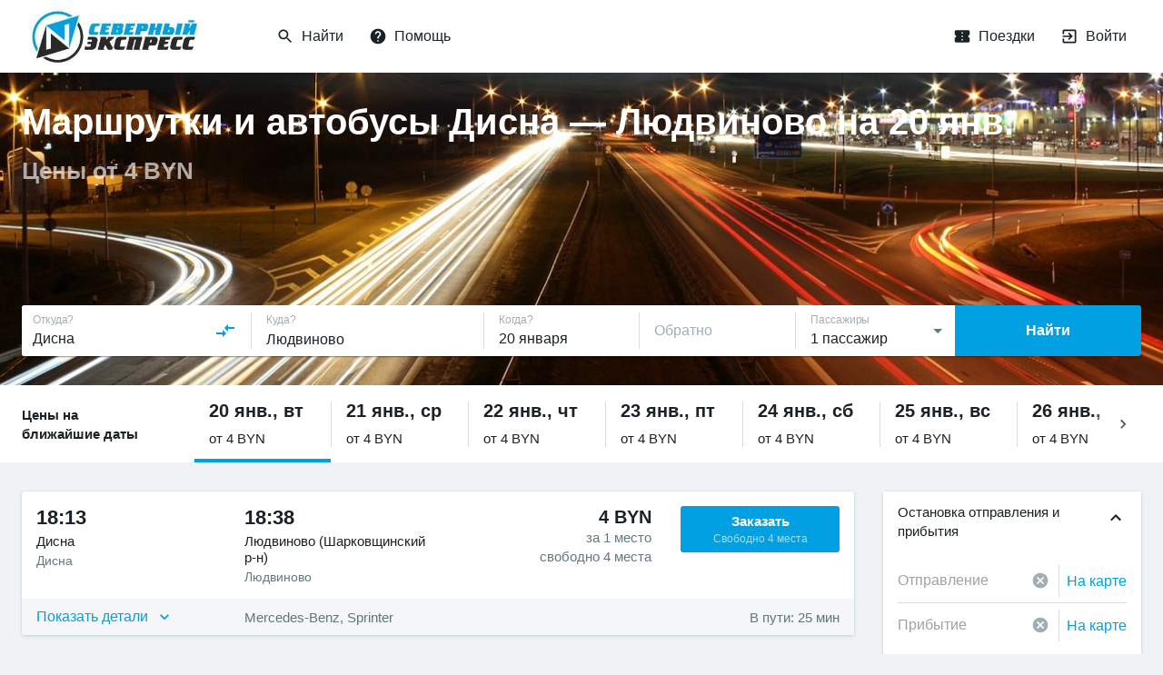

--- FILE ---
content_type: text/html; charset=utf-8
request_url: https://www.google.com/recaptcha/api2/anchor?ar=1&k=6LeQ6CsqAAAAACBOpugx7M5vsR6eLjbwLh2MHCFw&co=aHR0cHM6Ly92LW1pbnNrLmNvbTo0NDM.&hl=en&v=PoyoqOPhxBO7pBk68S4YbpHZ&size=invisible&anchor-ms=20000&execute-ms=30000&cb=3p9zscrvacgu
body_size: 48789
content:
<!DOCTYPE HTML><html dir="ltr" lang="en"><head><meta http-equiv="Content-Type" content="text/html; charset=UTF-8">
<meta http-equiv="X-UA-Compatible" content="IE=edge">
<title>reCAPTCHA</title>
<style type="text/css">
/* cyrillic-ext */
@font-face {
  font-family: 'Roboto';
  font-style: normal;
  font-weight: 400;
  font-stretch: 100%;
  src: url(//fonts.gstatic.com/s/roboto/v48/KFO7CnqEu92Fr1ME7kSn66aGLdTylUAMa3GUBHMdazTgWw.woff2) format('woff2');
  unicode-range: U+0460-052F, U+1C80-1C8A, U+20B4, U+2DE0-2DFF, U+A640-A69F, U+FE2E-FE2F;
}
/* cyrillic */
@font-face {
  font-family: 'Roboto';
  font-style: normal;
  font-weight: 400;
  font-stretch: 100%;
  src: url(//fonts.gstatic.com/s/roboto/v48/KFO7CnqEu92Fr1ME7kSn66aGLdTylUAMa3iUBHMdazTgWw.woff2) format('woff2');
  unicode-range: U+0301, U+0400-045F, U+0490-0491, U+04B0-04B1, U+2116;
}
/* greek-ext */
@font-face {
  font-family: 'Roboto';
  font-style: normal;
  font-weight: 400;
  font-stretch: 100%;
  src: url(//fonts.gstatic.com/s/roboto/v48/KFO7CnqEu92Fr1ME7kSn66aGLdTylUAMa3CUBHMdazTgWw.woff2) format('woff2');
  unicode-range: U+1F00-1FFF;
}
/* greek */
@font-face {
  font-family: 'Roboto';
  font-style: normal;
  font-weight: 400;
  font-stretch: 100%;
  src: url(//fonts.gstatic.com/s/roboto/v48/KFO7CnqEu92Fr1ME7kSn66aGLdTylUAMa3-UBHMdazTgWw.woff2) format('woff2');
  unicode-range: U+0370-0377, U+037A-037F, U+0384-038A, U+038C, U+038E-03A1, U+03A3-03FF;
}
/* math */
@font-face {
  font-family: 'Roboto';
  font-style: normal;
  font-weight: 400;
  font-stretch: 100%;
  src: url(//fonts.gstatic.com/s/roboto/v48/KFO7CnqEu92Fr1ME7kSn66aGLdTylUAMawCUBHMdazTgWw.woff2) format('woff2');
  unicode-range: U+0302-0303, U+0305, U+0307-0308, U+0310, U+0312, U+0315, U+031A, U+0326-0327, U+032C, U+032F-0330, U+0332-0333, U+0338, U+033A, U+0346, U+034D, U+0391-03A1, U+03A3-03A9, U+03B1-03C9, U+03D1, U+03D5-03D6, U+03F0-03F1, U+03F4-03F5, U+2016-2017, U+2034-2038, U+203C, U+2040, U+2043, U+2047, U+2050, U+2057, U+205F, U+2070-2071, U+2074-208E, U+2090-209C, U+20D0-20DC, U+20E1, U+20E5-20EF, U+2100-2112, U+2114-2115, U+2117-2121, U+2123-214F, U+2190, U+2192, U+2194-21AE, U+21B0-21E5, U+21F1-21F2, U+21F4-2211, U+2213-2214, U+2216-22FF, U+2308-230B, U+2310, U+2319, U+231C-2321, U+2336-237A, U+237C, U+2395, U+239B-23B7, U+23D0, U+23DC-23E1, U+2474-2475, U+25AF, U+25B3, U+25B7, U+25BD, U+25C1, U+25CA, U+25CC, U+25FB, U+266D-266F, U+27C0-27FF, U+2900-2AFF, U+2B0E-2B11, U+2B30-2B4C, U+2BFE, U+3030, U+FF5B, U+FF5D, U+1D400-1D7FF, U+1EE00-1EEFF;
}
/* symbols */
@font-face {
  font-family: 'Roboto';
  font-style: normal;
  font-weight: 400;
  font-stretch: 100%;
  src: url(//fonts.gstatic.com/s/roboto/v48/KFO7CnqEu92Fr1ME7kSn66aGLdTylUAMaxKUBHMdazTgWw.woff2) format('woff2');
  unicode-range: U+0001-000C, U+000E-001F, U+007F-009F, U+20DD-20E0, U+20E2-20E4, U+2150-218F, U+2190, U+2192, U+2194-2199, U+21AF, U+21E6-21F0, U+21F3, U+2218-2219, U+2299, U+22C4-22C6, U+2300-243F, U+2440-244A, U+2460-24FF, U+25A0-27BF, U+2800-28FF, U+2921-2922, U+2981, U+29BF, U+29EB, U+2B00-2BFF, U+4DC0-4DFF, U+FFF9-FFFB, U+10140-1018E, U+10190-1019C, U+101A0, U+101D0-101FD, U+102E0-102FB, U+10E60-10E7E, U+1D2C0-1D2D3, U+1D2E0-1D37F, U+1F000-1F0FF, U+1F100-1F1AD, U+1F1E6-1F1FF, U+1F30D-1F30F, U+1F315, U+1F31C, U+1F31E, U+1F320-1F32C, U+1F336, U+1F378, U+1F37D, U+1F382, U+1F393-1F39F, U+1F3A7-1F3A8, U+1F3AC-1F3AF, U+1F3C2, U+1F3C4-1F3C6, U+1F3CA-1F3CE, U+1F3D4-1F3E0, U+1F3ED, U+1F3F1-1F3F3, U+1F3F5-1F3F7, U+1F408, U+1F415, U+1F41F, U+1F426, U+1F43F, U+1F441-1F442, U+1F444, U+1F446-1F449, U+1F44C-1F44E, U+1F453, U+1F46A, U+1F47D, U+1F4A3, U+1F4B0, U+1F4B3, U+1F4B9, U+1F4BB, U+1F4BF, U+1F4C8-1F4CB, U+1F4D6, U+1F4DA, U+1F4DF, U+1F4E3-1F4E6, U+1F4EA-1F4ED, U+1F4F7, U+1F4F9-1F4FB, U+1F4FD-1F4FE, U+1F503, U+1F507-1F50B, U+1F50D, U+1F512-1F513, U+1F53E-1F54A, U+1F54F-1F5FA, U+1F610, U+1F650-1F67F, U+1F687, U+1F68D, U+1F691, U+1F694, U+1F698, U+1F6AD, U+1F6B2, U+1F6B9-1F6BA, U+1F6BC, U+1F6C6-1F6CF, U+1F6D3-1F6D7, U+1F6E0-1F6EA, U+1F6F0-1F6F3, U+1F6F7-1F6FC, U+1F700-1F7FF, U+1F800-1F80B, U+1F810-1F847, U+1F850-1F859, U+1F860-1F887, U+1F890-1F8AD, U+1F8B0-1F8BB, U+1F8C0-1F8C1, U+1F900-1F90B, U+1F93B, U+1F946, U+1F984, U+1F996, U+1F9E9, U+1FA00-1FA6F, U+1FA70-1FA7C, U+1FA80-1FA89, U+1FA8F-1FAC6, U+1FACE-1FADC, U+1FADF-1FAE9, U+1FAF0-1FAF8, U+1FB00-1FBFF;
}
/* vietnamese */
@font-face {
  font-family: 'Roboto';
  font-style: normal;
  font-weight: 400;
  font-stretch: 100%;
  src: url(//fonts.gstatic.com/s/roboto/v48/KFO7CnqEu92Fr1ME7kSn66aGLdTylUAMa3OUBHMdazTgWw.woff2) format('woff2');
  unicode-range: U+0102-0103, U+0110-0111, U+0128-0129, U+0168-0169, U+01A0-01A1, U+01AF-01B0, U+0300-0301, U+0303-0304, U+0308-0309, U+0323, U+0329, U+1EA0-1EF9, U+20AB;
}
/* latin-ext */
@font-face {
  font-family: 'Roboto';
  font-style: normal;
  font-weight: 400;
  font-stretch: 100%;
  src: url(//fonts.gstatic.com/s/roboto/v48/KFO7CnqEu92Fr1ME7kSn66aGLdTylUAMa3KUBHMdazTgWw.woff2) format('woff2');
  unicode-range: U+0100-02BA, U+02BD-02C5, U+02C7-02CC, U+02CE-02D7, U+02DD-02FF, U+0304, U+0308, U+0329, U+1D00-1DBF, U+1E00-1E9F, U+1EF2-1EFF, U+2020, U+20A0-20AB, U+20AD-20C0, U+2113, U+2C60-2C7F, U+A720-A7FF;
}
/* latin */
@font-face {
  font-family: 'Roboto';
  font-style: normal;
  font-weight: 400;
  font-stretch: 100%;
  src: url(//fonts.gstatic.com/s/roboto/v48/KFO7CnqEu92Fr1ME7kSn66aGLdTylUAMa3yUBHMdazQ.woff2) format('woff2');
  unicode-range: U+0000-00FF, U+0131, U+0152-0153, U+02BB-02BC, U+02C6, U+02DA, U+02DC, U+0304, U+0308, U+0329, U+2000-206F, U+20AC, U+2122, U+2191, U+2193, U+2212, U+2215, U+FEFF, U+FFFD;
}
/* cyrillic-ext */
@font-face {
  font-family: 'Roboto';
  font-style: normal;
  font-weight: 500;
  font-stretch: 100%;
  src: url(//fonts.gstatic.com/s/roboto/v48/KFO7CnqEu92Fr1ME7kSn66aGLdTylUAMa3GUBHMdazTgWw.woff2) format('woff2');
  unicode-range: U+0460-052F, U+1C80-1C8A, U+20B4, U+2DE0-2DFF, U+A640-A69F, U+FE2E-FE2F;
}
/* cyrillic */
@font-face {
  font-family: 'Roboto';
  font-style: normal;
  font-weight: 500;
  font-stretch: 100%;
  src: url(//fonts.gstatic.com/s/roboto/v48/KFO7CnqEu92Fr1ME7kSn66aGLdTylUAMa3iUBHMdazTgWw.woff2) format('woff2');
  unicode-range: U+0301, U+0400-045F, U+0490-0491, U+04B0-04B1, U+2116;
}
/* greek-ext */
@font-face {
  font-family: 'Roboto';
  font-style: normal;
  font-weight: 500;
  font-stretch: 100%;
  src: url(//fonts.gstatic.com/s/roboto/v48/KFO7CnqEu92Fr1ME7kSn66aGLdTylUAMa3CUBHMdazTgWw.woff2) format('woff2');
  unicode-range: U+1F00-1FFF;
}
/* greek */
@font-face {
  font-family: 'Roboto';
  font-style: normal;
  font-weight: 500;
  font-stretch: 100%;
  src: url(//fonts.gstatic.com/s/roboto/v48/KFO7CnqEu92Fr1ME7kSn66aGLdTylUAMa3-UBHMdazTgWw.woff2) format('woff2');
  unicode-range: U+0370-0377, U+037A-037F, U+0384-038A, U+038C, U+038E-03A1, U+03A3-03FF;
}
/* math */
@font-face {
  font-family: 'Roboto';
  font-style: normal;
  font-weight: 500;
  font-stretch: 100%;
  src: url(//fonts.gstatic.com/s/roboto/v48/KFO7CnqEu92Fr1ME7kSn66aGLdTylUAMawCUBHMdazTgWw.woff2) format('woff2');
  unicode-range: U+0302-0303, U+0305, U+0307-0308, U+0310, U+0312, U+0315, U+031A, U+0326-0327, U+032C, U+032F-0330, U+0332-0333, U+0338, U+033A, U+0346, U+034D, U+0391-03A1, U+03A3-03A9, U+03B1-03C9, U+03D1, U+03D5-03D6, U+03F0-03F1, U+03F4-03F5, U+2016-2017, U+2034-2038, U+203C, U+2040, U+2043, U+2047, U+2050, U+2057, U+205F, U+2070-2071, U+2074-208E, U+2090-209C, U+20D0-20DC, U+20E1, U+20E5-20EF, U+2100-2112, U+2114-2115, U+2117-2121, U+2123-214F, U+2190, U+2192, U+2194-21AE, U+21B0-21E5, U+21F1-21F2, U+21F4-2211, U+2213-2214, U+2216-22FF, U+2308-230B, U+2310, U+2319, U+231C-2321, U+2336-237A, U+237C, U+2395, U+239B-23B7, U+23D0, U+23DC-23E1, U+2474-2475, U+25AF, U+25B3, U+25B7, U+25BD, U+25C1, U+25CA, U+25CC, U+25FB, U+266D-266F, U+27C0-27FF, U+2900-2AFF, U+2B0E-2B11, U+2B30-2B4C, U+2BFE, U+3030, U+FF5B, U+FF5D, U+1D400-1D7FF, U+1EE00-1EEFF;
}
/* symbols */
@font-face {
  font-family: 'Roboto';
  font-style: normal;
  font-weight: 500;
  font-stretch: 100%;
  src: url(//fonts.gstatic.com/s/roboto/v48/KFO7CnqEu92Fr1ME7kSn66aGLdTylUAMaxKUBHMdazTgWw.woff2) format('woff2');
  unicode-range: U+0001-000C, U+000E-001F, U+007F-009F, U+20DD-20E0, U+20E2-20E4, U+2150-218F, U+2190, U+2192, U+2194-2199, U+21AF, U+21E6-21F0, U+21F3, U+2218-2219, U+2299, U+22C4-22C6, U+2300-243F, U+2440-244A, U+2460-24FF, U+25A0-27BF, U+2800-28FF, U+2921-2922, U+2981, U+29BF, U+29EB, U+2B00-2BFF, U+4DC0-4DFF, U+FFF9-FFFB, U+10140-1018E, U+10190-1019C, U+101A0, U+101D0-101FD, U+102E0-102FB, U+10E60-10E7E, U+1D2C0-1D2D3, U+1D2E0-1D37F, U+1F000-1F0FF, U+1F100-1F1AD, U+1F1E6-1F1FF, U+1F30D-1F30F, U+1F315, U+1F31C, U+1F31E, U+1F320-1F32C, U+1F336, U+1F378, U+1F37D, U+1F382, U+1F393-1F39F, U+1F3A7-1F3A8, U+1F3AC-1F3AF, U+1F3C2, U+1F3C4-1F3C6, U+1F3CA-1F3CE, U+1F3D4-1F3E0, U+1F3ED, U+1F3F1-1F3F3, U+1F3F5-1F3F7, U+1F408, U+1F415, U+1F41F, U+1F426, U+1F43F, U+1F441-1F442, U+1F444, U+1F446-1F449, U+1F44C-1F44E, U+1F453, U+1F46A, U+1F47D, U+1F4A3, U+1F4B0, U+1F4B3, U+1F4B9, U+1F4BB, U+1F4BF, U+1F4C8-1F4CB, U+1F4D6, U+1F4DA, U+1F4DF, U+1F4E3-1F4E6, U+1F4EA-1F4ED, U+1F4F7, U+1F4F9-1F4FB, U+1F4FD-1F4FE, U+1F503, U+1F507-1F50B, U+1F50D, U+1F512-1F513, U+1F53E-1F54A, U+1F54F-1F5FA, U+1F610, U+1F650-1F67F, U+1F687, U+1F68D, U+1F691, U+1F694, U+1F698, U+1F6AD, U+1F6B2, U+1F6B9-1F6BA, U+1F6BC, U+1F6C6-1F6CF, U+1F6D3-1F6D7, U+1F6E0-1F6EA, U+1F6F0-1F6F3, U+1F6F7-1F6FC, U+1F700-1F7FF, U+1F800-1F80B, U+1F810-1F847, U+1F850-1F859, U+1F860-1F887, U+1F890-1F8AD, U+1F8B0-1F8BB, U+1F8C0-1F8C1, U+1F900-1F90B, U+1F93B, U+1F946, U+1F984, U+1F996, U+1F9E9, U+1FA00-1FA6F, U+1FA70-1FA7C, U+1FA80-1FA89, U+1FA8F-1FAC6, U+1FACE-1FADC, U+1FADF-1FAE9, U+1FAF0-1FAF8, U+1FB00-1FBFF;
}
/* vietnamese */
@font-face {
  font-family: 'Roboto';
  font-style: normal;
  font-weight: 500;
  font-stretch: 100%;
  src: url(//fonts.gstatic.com/s/roboto/v48/KFO7CnqEu92Fr1ME7kSn66aGLdTylUAMa3OUBHMdazTgWw.woff2) format('woff2');
  unicode-range: U+0102-0103, U+0110-0111, U+0128-0129, U+0168-0169, U+01A0-01A1, U+01AF-01B0, U+0300-0301, U+0303-0304, U+0308-0309, U+0323, U+0329, U+1EA0-1EF9, U+20AB;
}
/* latin-ext */
@font-face {
  font-family: 'Roboto';
  font-style: normal;
  font-weight: 500;
  font-stretch: 100%;
  src: url(//fonts.gstatic.com/s/roboto/v48/KFO7CnqEu92Fr1ME7kSn66aGLdTylUAMa3KUBHMdazTgWw.woff2) format('woff2');
  unicode-range: U+0100-02BA, U+02BD-02C5, U+02C7-02CC, U+02CE-02D7, U+02DD-02FF, U+0304, U+0308, U+0329, U+1D00-1DBF, U+1E00-1E9F, U+1EF2-1EFF, U+2020, U+20A0-20AB, U+20AD-20C0, U+2113, U+2C60-2C7F, U+A720-A7FF;
}
/* latin */
@font-face {
  font-family: 'Roboto';
  font-style: normal;
  font-weight: 500;
  font-stretch: 100%;
  src: url(//fonts.gstatic.com/s/roboto/v48/KFO7CnqEu92Fr1ME7kSn66aGLdTylUAMa3yUBHMdazQ.woff2) format('woff2');
  unicode-range: U+0000-00FF, U+0131, U+0152-0153, U+02BB-02BC, U+02C6, U+02DA, U+02DC, U+0304, U+0308, U+0329, U+2000-206F, U+20AC, U+2122, U+2191, U+2193, U+2212, U+2215, U+FEFF, U+FFFD;
}
/* cyrillic-ext */
@font-face {
  font-family: 'Roboto';
  font-style: normal;
  font-weight: 900;
  font-stretch: 100%;
  src: url(//fonts.gstatic.com/s/roboto/v48/KFO7CnqEu92Fr1ME7kSn66aGLdTylUAMa3GUBHMdazTgWw.woff2) format('woff2');
  unicode-range: U+0460-052F, U+1C80-1C8A, U+20B4, U+2DE0-2DFF, U+A640-A69F, U+FE2E-FE2F;
}
/* cyrillic */
@font-face {
  font-family: 'Roboto';
  font-style: normal;
  font-weight: 900;
  font-stretch: 100%;
  src: url(//fonts.gstatic.com/s/roboto/v48/KFO7CnqEu92Fr1ME7kSn66aGLdTylUAMa3iUBHMdazTgWw.woff2) format('woff2');
  unicode-range: U+0301, U+0400-045F, U+0490-0491, U+04B0-04B1, U+2116;
}
/* greek-ext */
@font-face {
  font-family: 'Roboto';
  font-style: normal;
  font-weight: 900;
  font-stretch: 100%;
  src: url(//fonts.gstatic.com/s/roboto/v48/KFO7CnqEu92Fr1ME7kSn66aGLdTylUAMa3CUBHMdazTgWw.woff2) format('woff2');
  unicode-range: U+1F00-1FFF;
}
/* greek */
@font-face {
  font-family: 'Roboto';
  font-style: normal;
  font-weight: 900;
  font-stretch: 100%;
  src: url(//fonts.gstatic.com/s/roboto/v48/KFO7CnqEu92Fr1ME7kSn66aGLdTylUAMa3-UBHMdazTgWw.woff2) format('woff2');
  unicode-range: U+0370-0377, U+037A-037F, U+0384-038A, U+038C, U+038E-03A1, U+03A3-03FF;
}
/* math */
@font-face {
  font-family: 'Roboto';
  font-style: normal;
  font-weight: 900;
  font-stretch: 100%;
  src: url(//fonts.gstatic.com/s/roboto/v48/KFO7CnqEu92Fr1ME7kSn66aGLdTylUAMawCUBHMdazTgWw.woff2) format('woff2');
  unicode-range: U+0302-0303, U+0305, U+0307-0308, U+0310, U+0312, U+0315, U+031A, U+0326-0327, U+032C, U+032F-0330, U+0332-0333, U+0338, U+033A, U+0346, U+034D, U+0391-03A1, U+03A3-03A9, U+03B1-03C9, U+03D1, U+03D5-03D6, U+03F0-03F1, U+03F4-03F5, U+2016-2017, U+2034-2038, U+203C, U+2040, U+2043, U+2047, U+2050, U+2057, U+205F, U+2070-2071, U+2074-208E, U+2090-209C, U+20D0-20DC, U+20E1, U+20E5-20EF, U+2100-2112, U+2114-2115, U+2117-2121, U+2123-214F, U+2190, U+2192, U+2194-21AE, U+21B0-21E5, U+21F1-21F2, U+21F4-2211, U+2213-2214, U+2216-22FF, U+2308-230B, U+2310, U+2319, U+231C-2321, U+2336-237A, U+237C, U+2395, U+239B-23B7, U+23D0, U+23DC-23E1, U+2474-2475, U+25AF, U+25B3, U+25B7, U+25BD, U+25C1, U+25CA, U+25CC, U+25FB, U+266D-266F, U+27C0-27FF, U+2900-2AFF, U+2B0E-2B11, U+2B30-2B4C, U+2BFE, U+3030, U+FF5B, U+FF5D, U+1D400-1D7FF, U+1EE00-1EEFF;
}
/* symbols */
@font-face {
  font-family: 'Roboto';
  font-style: normal;
  font-weight: 900;
  font-stretch: 100%;
  src: url(//fonts.gstatic.com/s/roboto/v48/KFO7CnqEu92Fr1ME7kSn66aGLdTylUAMaxKUBHMdazTgWw.woff2) format('woff2');
  unicode-range: U+0001-000C, U+000E-001F, U+007F-009F, U+20DD-20E0, U+20E2-20E4, U+2150-218F, U+2190, U+2192, U+2194-2199, U+21AF, U+21E6-21F0, U+21F3, U+2218-2219, U+2299, U+22C4-22C6, U+2300-243F, U+2440-244A, U+2460-24FF, U+25A0-27BF, U+2800-28FF, U+2921-2922, U+2981, U+29BF, U+29EB, U+2B00-2BFF, U+4DC0-4DFF, U+FFF9-FFFB, U+10140-1018E, U+10190-1019C, U+101A0, U+101D0-101FD, U+102E0-102FB, U+10E60-10E7E, U+1D2C0-1D2D3, U+1D2E0-1D37F, U+1F000-1F0FF, U+1F100-1F1AD, U+1F1E6-1F1FF, U+1F30D-1F30F, U+1F315, U+1F31C, U+1F31E, U+1F320-1F32C, U+1F336, U+1F378, U+1F37D, U+1F382, U+1F393-1F39F, U+1F3A7-1F3A8, U+1F3AC-1F3AF, U+1F3C2, U+1F3C4-1F3C6, U+1F3CA-1F3CE, U+1F3D4-1F3E0, U+1F3ED, U+1F3F1-1F3F3, U+1F3F5-1F3F7, U+1F408, U+1F415, U+1F41F, U+1F426, U+1F43F, U+1F441-1F442, U+1F444, U+1F446-1F449, U+1F44C-1F44E, U+1F453, U+1F46A, U+1F47D, U+1F4A3, U+1F4B0, U+1F4B3, U+1F4B9, U+1F4BB, U+1F4BF, U+1F4C8-1F4CB, U+1F4D6, U+1F4DA, U+1F4DF, U+1F4E3-1F4E6, U+1F4EA-1F4ED, U+1F4F7, U+1F4F9-1F4FB, U+1F4FD-1F4FE, U+1F503, U+1F507-1F50B, U+1F50D, U+1F512-1F513, U+1F53E-1F54A, U+1F54F-1F5FA, U+1F610, U+1F650-1F67F, U+1F687, U+1F68D, U+1F691, U+1F694, U+1F698, U+1F6AD, U+1F6B2, U+1F6B9-1F6BA, U+1F6BC, U+1F6C6-1F6CF, U+1F6D3-1F6D7, U+1F6E0-1F6EA, U+1F6F0-1F6F3, U+1F6F7-1F6FC, U+1F700-1F7FF, U+1F800-1F80B, U+1F810-1F847, U+1F850-1F859, U+1F860-1F887, U+1F890-1F8AD, U+1F8B0-1F8BB, U+1F8C0-1F8C1, U+1F900-1F90B, U+1F93B, U+1F946, U+1F984, U+1F996, U+1F9E9, U+1FA00-1FA6F, U+1FA70-1FA7C, U+1FA80-1FA89, U+1FA8F-1FAC6, U+1FACE-1FADC, U+1FADF-1FAE9, U+1FAF0-1FAF8, U+1FB00-1FBFF;
}
/* vietnamese */
@font-face {
  font-family: 'Roboto';
  font-style: normal;
  font-weight: 900;
  font-stretch: 100%;
  src: url(//fonts.gstatic.com/s/roboto/v48/KFO7CnqEu92Fr1ME7kSn66aGLdTylUAMa3OUBHMdazTgWw.woff2) format('woff2');
  unicode-range: U+0102-0103, U+0110-0111, U+0128-0129, U+0168-0169, U+01A0-01A1, U+01AF-01B0, U+0300-0301, U+0303-0304, U+0308-0309, U+0323, U+0329, U+1EA0-1EF9, U+20AB;
}
/* latin-ext */
@font-face {
  font-family: 'Roboto';
  font-style: normal;
  font-weight: 900;
  font-stretch: 100%;
  src: url(//fonts.gstatic.com/s/roboto/v48/KFO7CnqEu92Fr1ME7kSn66aGLdTylUAMa3KUBHMdazTgWw.woff2) format('woff2');
  unicode-range: U+0100-02BA, U+02BD-02C5, U+02C7-02CC, U+02CE-02D7, U+02DD-02FF, U+0304, U+0308, U+0329, U+1D00-1DBF, U+1E00-1E9F, U+1EF2-1EFF, U+2020, U+20A0-20AB, U+20AD-20C0, U+2113, U+2C60-2C7F, U+A720-A7FF;
}
/* latin */
@font-face {
  font-family: 'Roboto';
  font-style: normal;
  font-weight: 900;
  font-stretch: 100%;
  src: url(//fonts.gstatic.com/s/roboto/v48/KFO7CnqEu92Fr1ME7kSn66aGLdTylUAMa3yUBHMdazQ.woff2) format('woff2');
  unicode-range: U+0000-00FF, U+0131, U+0152-0153, U+02BB-02BC, U+02C6, U+02DA, U+02DC, U+0304, U+0308, U+0329, U+2000-206F, U+20AC, U+2122, U+2191, U+2193, U+2212, U+2215, U+FEFF, U+FFFD;
}

</style>
<link rel="stylesheet" type="text/css" href="https://www.gstatic.com/recaptcha/releases/PoyoqOPhxBO7pBk68S4YbpHZ/styles__ltr.css">
<script nonce="jyxNcNR0UngvTKG5EWGk6A" type="text/javascript">window['__recaptcha_api'] = 'https://www.google.com/recaptcha/api2/';</script>
<script type="text/javascript" src="https://www.gstatic.com/recaptcha/releases/PoyoqOPhxBO7pBk68S4YbpHZ/recaptcha__en.js" nonce="jyxNcNR0UngvTKG5EWGk6A">
      
    </script></head>
<body><div id="rc-anchor-alert" class="rc-anchor-alert"></div>
<input type="hidden" id="recaptcha-token" value="[base64]">
<script type="text/javascript" nonce="jyxNcNR0UngvTKG5EWGk6A">
      recaptcha.anchor.Main.init("[\x22ainput\x22,[\x22bgdata\x22,\x22\x22,\[base64]/[base64]/[base64]/KE4oMTI0LHYsdi5HKSxMWihsLHYpKTpOKDEyNCx2LGwpLFYpLHYpLFQpKSxGKDE3MSx2KX0scjc9ZnVuY3Rpb24obCl7cmV0dXJuIGx9LEM9ZnVuY3Rpb24obCxWLHYpe04odixsLFYpLFZbYWtdPTI3OTZ9LG49ZnVuY3Rpb24obCxWKXtWLlg9KChWLlg/[base64]/[base64]/[base64]/[base64]/[base64]/[base64]/[base64]/[base64]/[base64]/[base64]/[base64]\\u003d\x22,\[base64]\x22,\x22w5AlEcOwL8ObZ8K/[base64]/w53DmMOJw5HCqVLDswXDlsOOcMKdEAdmR0fDvg/Dl8KYKWdeXDBIL1nCkSt5QmkSw5fChsKpPsKeDwsJw6zDvHrDhwTClMOew7XCnzIQdsOkwo4zSMKdSw3CmF7CpMK7wrhzwrvDgmnCqsKRVFMPw4LDvMO4b8OrMMO+wpLDqV3CqWAVQVzCrcOOwoDDo8KmOWTDicOrwp3Cg1pQSnvCrsOvI8K+PWfDrsOUHMOBFl/DlMONOcKnfwPDvsKxL8OTw4IUw61WwovCucOyF8Kdw4E4w5pzWlHCusOORMKdwqDCjsOIwp1tw6jCtcO/dXctwoPDicOywoFNw5nDmMKHw5sRwoXCt2TDskVGKBd5w6sGwr/[base64]/CoG/DnwAhw5JbCMOewptHw4rCjkRxw7HDqsK6wrZUD8KuwpnCk23DvMK9w7ZzFjQFwrLCocO6wrPCuzg3WWwuKWPCjsKmwrHCqMO2wp1Kw7ITw5TChMOJw7dsd0/[base64]/Dslk4bHQEwpknwqgOw4/CplfDlcKmwofDqSw6HzE6wrk/JQoVVTTCu8O7E8KnZxJnI2TDusK3Dm/Di8KPW2vDjMOlCsOkwqYwwrgqfjDCj8Kfw63CosOuw4vDisOYw4DCosOCwo/Dh8OAY8OJbj7Dj0/Ci8OpbMOawp4oewcWHwDDuwwkZ1DChQMIw7UUSHpxCMKgwrHDrsOkwoDCuzXDhkzCkU15dMO9TsKGwrF6BE3Cr399w4BfwqzCoiNewpPCkiLDsCAecQTDmRXDpw5Qw6ADSMKfFMKOA2vDrMO5wq/DgsKEwqzDv8OSP8KZT8OxwrhNwo3DrsKZwpRGwpbDlsK1G1PCpzkXwpLDjDDClTDCjMKmwqVtwqLChlDDiR4CC8Kzw7zDnMOUDyPDisOZwrggw6/ChiTCpcOJc8O1wqzDscKDwp0lEMOLe8ONw5PDm2fCs8OwwpHDvUbDlxNXZsODR8KSBMKJw5Y9w7PDoyguHsO3w4fCvHInFcOOwoLDk8O4OMKBw6HDrsObw7l7fyh0wpgoU8K/w4TDs0IDwp/DmljDrSHDucKtwp4gaMKrwq9hJwsBw6XDoW5sdUgUGcKrXMObeCTCoHfCnlsEHQcgw6XCl2QxFsKQE8OFcw/Dg3Z9N8Kdw48GE8K4w6RhB8KTwqLCkzcLck80QRsNRsKZw6bDisOlXsKYwoZZw6TCkzvCnC5Aw5DCmWHCscKYwoc4w7HDlE/CrxJiwqYnw5zDsjANwpklw7/CjgvCvzVzBWVYbwhIwozDicO3asKwOBAfZ8Kpw5rCqsKVw6bCmsO5w5ENAT/Ckh0Dw4Ygf8OtwqfCnGTDo8Kxw48ew6/CpMKOQDPCkMKFw43Di0oIHE/CisOJwoFVLUt5QMOTw6fCu8OLO189wp3CoMOPw57CmsKTwoIJAMO9TsOgw705w5bDnk5aZwBXO8OLSlvCscO9SVJZw4XCqcKtw5V7DhnCgQbCj8OXNcOOUSvCqUtOw74mOW/DrsO/esKrMWlRTMKfGkdDwowZw73CpMO3Zj7Cg3J+w4vDosOpwr0tworDnMOzwo/Dim/DmghIwqzCjMOYwow1Fk9dw5NWw6Qsw7vClVZVW07CvwTDuw4hHlM5AsOkZUwrwr1GWiteZw7DvlMBwpfDqMKiw6wBMTXDvngPwpgcw7PCkS1ETsK2UxtHw7FkOcO9w7oGw63CpX8dwobDqMOoH0PDkyvDskZswqYAIsKvw6wiwonCicOYw5/[base64]/w4LDlcONI8O2JEZ1VsOwPFdNSy/Cn8KIGsOaPMOqYcKZw7/DkcKOwrdEw4A4wqHCuG4RWXhQwqDDvsKwwrJAw50sDHsvw4rDiEfDsMKwQ0DChcKow5/CtDHCl23DmcK0M8O/Q8O7Z8O3wr5Xw5RXFUrCl8KDe8OwESlUWcOdDsKAw4rCm8OHw6FrT2TCucOnwrlZTMKTw7XDtFvDimx4wqk0w5omwqnCjXBkw7vDsm/Dp8OpbWgmDkckw6fDlmQzw7VFOQADVSR2wpVcwqDCnxTDjXvClHN6wqYFwoU3w6pTH8KmMWXDi0bDjsK6wqlJEVBHwqHCqi0WVcOwU8KjJ8OyDnYSNMKvLyF2wrEXwqweZcODwrTDksOAfcOmw4TDgkhMG1DCmXnDnsKgNk7DoMO/AgpgGMOnwrkpNmTCiUbCpRbDgsKeKl/[base64]/DoVBOCsKePik/wp0Ow5hTwoHChwbDpRDCi8OuTVptNMORdxPDinM1LHEUw5zCtcOsMEpsbcKDUMKdwoI9w7PCo8Ohw7tVJSgXPl9qGMOKZ8KdCsOeDUTDvwfDuG7ClwBJOBJ8wpNEHyHDrHI3LcKHwo8mcMK2w6hbw6hzw5nDjMOkwqXDlzjClFbDtRoow5xuwrbCvsOew6/DomRbwp3DrxPCoMKCwrQXw5DCl3TCsg5ye1UEG1jDnsKzwrB2w7rDgBTDnMKfwoYkwpbCicK2BcKDdMOcOSvDkhsmw5nDsMO1w5DDhMKrLMO/FnwVwodFRhnCjcOBw6xSw4bDmirDnkfCp8KKWsO7w4Zcw6F0SF3CsF7DhQsWQCDCt3XDgsKHRC/[base64]/DlAlxw6Bkwop7FxnDpigZwqAITcONwooEEsOAwoUJwrt3R8KBQVwxC8K9AMKKVEIkw65Ma1XDk8OOF8Kbw6DCrCTDnlLClcKAw7LDokVySsOFw4zDrsOjR8ONw6lfwp/Ds8ObZsOLX8Odw47Do8OyJGIewqUqC8KVGsO8w5nDucK9RSRIF8K5ScO9wro7wrTCvcKhF8KMb8OFIzTDocOuwrlLXcKZeRBzC8Ogw4UKwrQUXcOhPsKFw514w7MTw7zDqMKtByDDssK1w6szISrDrsOFD8O5Y0LCqVTCj8Ombm82DcKlMsKsWDgoOMO/E8OPScKYcsOFFyokB2JrV8O/OSopfwDDhUBGw4d6c1pjbcOPHmjCoQkAw7Uuw5sCU3hBw6jCpsKCWHROwolaw7hvw6zDg2TDkHfDiMOfflvCqTjChcOGDsO/w6kEcsKDOzHDosK6w47DmkbDlHvDiGUVwq/Dj2XDpsOFT8KPVR1lLirCvMKVwrQ/w79fw5FGw5rDmcKpbsKPd8KDwqhZQw1fTcKmT28uwrIGH1Zawqw/wpdCESkfUgR/w7/DmiTDmDLDh8KYwqp6w6nDiATCgMONRXvDt25LwrrDpBViYS/DqzNJw4DDkkQ4w43CmcOew4rDsy3Cih7CoHBzSBs8w5fChDQ/wp/CmMO9wqbCrUdkwo8LFC3Cr2BHw73DkcOCMmvCv8OeYSvCq0HCscOow5bClcKCwoHDvcOOeUTCpsKUYRsMLMOHw7fCgjwtT1YGa8OPJ8KXcVnCplfCv8OMfXnCssKVH8OAQsKZwrpgJsO7Q8OCFDkqFMKswqVBQU/Do8OSC8OBM8OVa3bDlcO4w5DCqMKaHH7DqTFjw6IuwqnDvcKpw7ddwowYw5LCqcOyw6N2w6ILw4Utw5TCqcK+wovDjTTChcOUCx3DgnDCjivDpCLCi8OtF8OiPMOPw4XCrsKATT7CgsOCw7QXQG/[base64]/DjWLDh8OCVsO+H8Kfwr8cASZPwpdwwqvCi8OIwrNBwq5WGnUOBxDCosKjTsKAw7rCkcKXw6BNwoMrEcKSP1/CkcK5w4zCi8OHw7Mda8KGAATCscKowoLDlEB/PsKuIyvDqibDpcONKCEQw5VdH8OXworCgXFbAmgvwrHDjQnDjcKnw4vCvjXCscOrMxPDiGIswrFww7PCmwrDisOAwprCisKwY0wtBcOhCC8Gw4/DtcO6PyIrw7shwrPCp8KJdlgpIMObwrsHIsKKPylyw6/DisOLw4A8ZMOLWMK0wpoZw7MZYMOew4kXw7jCn8OgOH7Ct8Onw6Zqwo9tw6vCpcKhDHN0G8OfLcKfFGnDhy/[base64]/JMK9VCBiWT1Tw63DnwExw5nDqsK8woXDrTJyIUfCm8OXOsKIw7xue2MLa8KANMKJKj9mFlDDn8OiL3Ajwopgwp8JHsOJw7DCpMOnG8OUw6AKVcOuw7rDuH/DhhFmG1FdNcO+w5cFw51RSX0UwrnDi1LCiMO0BsOCQiHCtsKdw5FEw6s5ZcOSBS3DlEDCkMOHwpV0asKmeT0kw4LCr8Oow7lPw7bDpcKEfMOqDjNvwopnIVgAwqNNw6rDiiDDvC7CmMOBw73DssKAVg/[base64]/DlTzCmcKZw6kow4/CvMKaw6J8QBzCmAjCoMO/w59vw6vCi2HCncOHwqzCoCZ9ecKZwo11w5gRw7Z2QQTDonlXRSfCkMKGw73Du2xKwptfw40IwpHDo8OhK8KyYXXCh8Kkwq/Dl8Ope8OdcjnDqHVASMKycGxGwp/Cj3HDgMO6wpB9V0cuw7Inw5TDiMO2wrDDgcKOw7YJKsKDw4dIwprCt8O7AsK1w7IYDmTDnCHCrsOhw7/DuTcvw6pZbsOJwrrClMKEfMOBw4BZw7/CrRsHQSsnLF0ZGmHCnMO4wrNBVEbDo8OpHwTChkxwwq/DisKiw5HDjMKVaEUhFA9VbFk0WQvDuMOmflcewo/Dk1bCqMOeSVZvw7gxw4llwqPCp8Kiw7N5RwMPBMOYfQsPw50dZMKqIR7DqcOuw5VXwovDjcOEQ8KBwpzCrmLCol1LwqTCvsO9w6DDrGrDvMOWwrPChcOXLcKUNsOob8KswrDCksORRMKBw7/DmMKKwrcrRB/CtVXDslxhw7JCIMOlwqJyAcO4w4kKM8KqMsK2w6w2w5piB1XCnMOobAzDmjjDoCbCs8K+CMOawpAKw7zDtBJzYTQ7wpUYwol/UcO3XFnDrUdSUXDCr8KSwqJ/A8KTbMKaw4MyQsOcwq5YFVpAwq/Dh8KNZ3/CnMO/w5jDosOtV3ZMw7BqTgRuA1rDtytNBVZSwrPDqXARTj9MR8OTwo7DscKnwoLCuGJbMn3CvcK4GcOFHcOhwojDv2Uaw5w3THHDu1QVwovCiwAZw7/DkCLCqsO4XMKFw7gcw5xXwqo9wox8w4IZw73Csys6DMOVUcOLBwzCgDHCjCV9TzQUw5oHw6Q/w7VdwrlGw4vCs8Kfd8K0w7vDqU9Zw5xkw4jDgzsLw4gZw67CksKqFQ7Cj0NtH8Olw5Nhw60Rwr7CnmfCp8O0w7A3XB1Kwro3wphgw4oEU0kawqbCtcKHN8Ovwr/Chm0ewq4wWTRrwpfCgcK4w6tQw5LDuBgvw6/DjAI6acOvSMO8w5PCuUNjwq7DoRIBIAfDuScVwoFGw7HDoi4+w6o/E1LCmsK7wofDp0TDlMOFw6kfFsKCM8KuNhJ4w5TDjQXDtsKUFxIVf2pkOSTCqQR7WHQGwqIybTxPZ8Kww6tyworDgcKWw43DjMKKAiJowq3CnMOaIHQWw7zDpnFLX8KlACBERgXDt8OOw4XClsORVcOSLkI/w4RzUgHDnMOAe3/DqMOUPcKuNUDCicKsMDUHZ8OjSkzDucOMe8KRwr3CpQdTwpXDkU8pOMO7FsK5RB0Hw7bDjjx/wqYeGjghPjwmBcKXKG4iw6krw5vChCEJbwLCnSzCrMKIJEEEwpRgwoh3HsOwCWRiw57Ds8Kww6Iqw4nDvn3DucOhATY5cxI3w5V5csKXw77DmikSw5LCnGMmVjjDnMO/w5XDpsOfwpgIw6vDqjNfworCgMOpGMOlwqYvwp/[base64]/CrUwsMmQCFj5CLsKLCFU4SVlnDCTCoDbDnGYvw5LDuSMREsOcw740wpDCqSvDgyzDgcKBwrV6J2MqUMOaZETCh8KXLDrDk8Kfw7dtwq9uNMOxw5NmTMO/cApgQsOLwoPDjz9+w67ChhfDoTDCjH/DgMOFwqFJw4/CoynDiwZkw5sJwqzDpMOIwqkvdHrCi8KfUxUoSDtjwoN1e1vDv8O5RMK9HmVowqJNwr1wGcOKU8Ozw7fDpcKHwqXDinkne8K2CXjCokh9PStewqNKQV4IcMK0ETpDQ3pSfid6WQoXOcKpHC9XwoDCvWfDrsK6wqw+w7DCpEDDvVJLJcKjwpvCmR8AH8K2bTTDgMK/w5wGw6jChk0ywqXCvMOSw4/DhcOwEMKbwr7Dhn9yP8KewpR2wrwpwrt/KXciEW4gKcKCwrnDksKlDMOEwrbCpGN1w4jCvWUpwp5+w4Euw70sTsOJJMOswq46ScOfwqEwEjtywowqGBR1w7NCKcOew63ClE3DrcKrw6jCiGnCln/ClMO4JMKQf8KKwqtjwrQ1D8OVwpQJWMOrwqokw6nCtSbDm0gtdwDDpCwJFcKAwqXDscOOXUnDs2VvwpImw602woLDjR4JUSzDnMONwpdewpPDh8Krw5VLS1ZtwqDDvsO3w5HDn8KSwqgdaMKGw4/DvcKPYcO6bcOiDgF3AcKfw43DiiU6wrrDsHYow4oAw67Dtj0eR8OWWcKna8O0XcOJw7UNB8OQJnfDs8KqEsKEw5QbUhLDkcKaw4fDmCHDolQbKW52RVkWwr3DmUTDjzrDvMOWP0rDgVrDvXvCmgPDksKAwpQlw7oxem09wq/[base64]/DvSQ6CcKCakInw5nCkkfCvsKvw5B2w5ESL8OFdnDDs8KUwr5xU3/CnMKGUCXDocK+esOVwrfCrhYbwo/CjAJvw5UqG8ODK1TCh2zDog/[base64]/w73CpcKHwqFZwprCjsO9VjDCpCTCvsKqDcOvw5jColbCkcOpMMKUHsOwZXh/w7wDdcKJEsO7LcKzw5LDgAXDuMK5w64RO8OjYHzCoWdrwpZOasODO3tgbsO5w7d/Ul/DumPDs0fDtFLCsXkYwos8w4HDgwTCtyoXwp9fw5rCtR3DoMO6UGzCtFLClsOAwqXDvsKRTlzDgMK+w4Agwp3DuMK8w5DDqCJMLD0Ew6VXw681KDvChAdRw4vCocOrGhUGGsKCwqXCr2MswqF/WMOtwpcwRHjCnCTDn8OSYMKSTUNTN8OUwqsvwrzDhgBUUSMCGB48wrLDr1Blw5Bswo0YHmLDuMKIwqfDswBHb8KoNcO8wqAUJiJwwqgTQ8KKYMKzY292PzXDkMKuwqbCl8KVesO5w6/Cvx4GwqXDr8K2WcKUw4B3wo/[base64]/w7FOeMKww59OY3IGwpDDhllRXRHDpwDCtMOsc2VYw5fCig/Ch28rw6EFwpXCmcOMw6M7TMKxc8OCRsOHw4UFwpLCsyUKHMKQEsKCw4XCuMKpw5LDlcKaLcOzw5XCqcOuwpDCrsK1w5xCw5RiE3gTYsO0woDDg8OJIhNcFmxFw7InA2bCqcOVYsKHw6zCjsOxwrrDj8OwOsOhOSLDg8KVFsO1TQ/DgMKywqIkwo7DmMOKwrXCnQzChi/DisKNYnnDgmHDilAkwr/Cl8ODw5kcw6jCuMK2EcKZwoPCm8KVwr9yfMKMw4LDhDjCgkfDtgfCghzDv8Oka8KywqzDucOrw7nDrcOkw4XDmknCpsO7IsOSaQPCkMOuc8K7w4kdMkpVDsOeQsKlcAc2dkTDssKLwo3CpMOywqMFw6k5EHfDs0LDmk/DlMOywrDDnV01w7JJSB0fw6fDsBbDuAA9IGrCqkMJw7DDkBzCpcKOwpHDtSnCpMOpw6k0w6Ysw6tNwrbDo8KUwovCrg1BKi9NUCEuwpLDr8ORwo7CsMO7w7PDkWHDqg8RSF5qGsKVen/DmT9Aw7bDm8KIdsOjwpp2N8K3woXCicKIwrJ8w5nDhMO9w4/DvsOhfcKnPWvCssKuwobDph/DpTXCqcKXwrzComcOwq5vwqsbwpjDssK6TS5CHRnDocKDJCXDgsKyw5jCmHwZw5PDrnnDucKMwo3CnmrCgDklA18jwrDDqEDDuVNBVMOwwoQpBWLDnT0jc8K4w6/DuHB5wonCk8OVaDnCkXXDjMKIQ8O4fmLDgsOfRzMDZWgCcTF+wozCtzzChTJew6/[base64]/[base64]/E8OyAE9rEQ5Cw7LCk0wCH201w63DqcObwoQPwofDuXYwaAIRw5/DkAc/wo/DncOgw5Mmw68CCFDCuMOKMcOuw5whOsKCw4FYYw3DiMOZY8OJQcOwQErCtkXCuynDnk3CgcKiB8KcLcOuDV7DngfDphLDicObwpTCqsKVw4geTsOrw7tHLDLDoVbCgEXDllfDsQAzc0fDrMODw4/[base64]/[base64]/ClMOhw5IGe2gXw6EfwpjCgx/ChE/DmhAbYMOhJsO+w6dwA8Kjw75MD2rDkGtkwpnDjy7ClEt8RBrDqMOaFsK7E8OEw4NYw7FYe8O8GWdUwprDssKPw4XClMKqDTgqLMOvTcKCw4bDlMKTI8OyLcOTwptOaMKzdMO1esKKNcOGTsK/[base64]/w5/[base64]/DoS0Rw4xywoh9wqHCr8Omwp7CsgpiwonDtiEBRcKWIS45dcO9WnZmwoQWwrY5IRbDs1fCksO1w6lLw63DmcOyw4Zaw4lTw5RCwrXCm8O9QsOCICFqH3/ClcKkwpcJwozDjsKjwoMkUwNpVlQ2w6xVTsOgw5wBTMK9Wgd0wofChsOmw7TDhmFHwr0rwr7DkBTDuCVgd8KXwrfDscOfwoJTF17DsiTDncOGwoFowpQTw5NDwr09wpsrcC/CuxNRJWUqG8OJcUXDqsK0BU/CrDQ3M3Rzwp4NworCvhwxwo8EORPDrS1jw4XDvTd0w4XCiVXDjwYtDMOJw67DllUwwqDDtF9Pw7VPP8K7acKZb8KXJsKCcMKiPUUvw583w5nDnB8CFjlBwovCt8KxaQxTwqrDrWgowp8Mw7HCswXCvCXCmSbDhsOmRMK/[base64]/esOyMVrDiMK6w7dGwp/[base64]/[base64]/w7sKw4d9F8KNQAxPwqhgwqDCicKzREl1w4nCgMKJw7zDusOcGVPDsmQ9w6fCjR8mOsKgI1sBNlzDuQzChABow5UvP3VjwqktUcOPTRlJw5jDvzHDocOvwp5bwqDDpsKDwp7CnwFGBsKcwr/Ds8K8ecOjKw7CgQjCtHfDgMOFKcKyw61Ew6jDpDVQw6o3wrzCpTs5w6bDphjDq8OWw73Cs8K5IsKtB0VSw53CvCInLcOPwo8swpQDw7IKLQJxYMK0w7lfNy1kw5x5w43DhC4wTcOqXT0wIVTCrwbDvht7w719w4TDnMOqPMKKeFNFaMOMZcOswp4pwr1nAD/[base64]/Cs8KxdsOKTmtPwonDpT7ChB8sVsO8w6YORcO4WWtowpwJSMOlfsKseMOjDGoYwqw3w6/Dl8OlwqHDpcOCwqpIwpnDicKiXsO1d8OHdmPDo3bCk3jCiFl+wpPDh8KAwpIjwrLCqMOZN8KVw7Mtw57CrsO/wq7DlsK6woDCuU3CugnCglxqLcKMUcKAdQ5XwrJSwpo/wqvDjMOyP0jDg3xhEsKwOgDDsB4IWsOrwqLCg8Oqwo7ClsKAKE/CuMOiw5csw6rCjEfDjDJqwrbCiVYSwpHCrsOfXcK7wpLDmcKxDxQaw4zCnREEa8OHw5c8H8Ofw5skBkJPOMOja8Kecm3DkiV/wqh7w6HDg8OKwp8/[base64]/DnsOGwqfDgHA2FcKJwp4QXhdvJ8Okw4fDjsK4wrpqWAxVwpYTw6nCq1zCpiVHIsO1w7XCvyDCqMK5X8OtS8O1wodtwopBFmIIwprCsCbCusKaC8KOw5hIw5xaSMOHwqJjwqLDlyhBbTUxX1AYw4V6OMKSwplzw5DDisKlw4Ivw7bDgH3CsMKgwo/[base64]/DjlA/Wy9mDMKbw7Q7LcOEwrbChMOcLcOTwrnDpyVrXsO0dsOkQiHCtiphwowdw7TCvn1eTRwQw7HCuHk7w6p0H8OiA8OPMx0lLxRlwrzCn153w63CtU/ChXDDusKrDC3Cg1F7DsOOw652wo4OH8OHPWAqbcOVR8Kow6wMw5ccHiRlcMOnw4fDkMOyLcK7JzbCuMKXfcKTwqvDhMOew7Qzw7jDrMOGwqV0DBgjwp3DhMO8Xm7DmcOyYcOQwr83fsOsU1YKTDfDg8OpSsK1wr/CtsO4S13Cqh/Dt1nCqiJyZ8OSJ8OAwpDDpcKxwoMdw7lkaDt5NsO5w44ZMcOKCBXCu8KWLW7CjQtEUm5CdnfCssK6w5cDISbDisKKOXzCjSTCksKIwoBwd8Ohw63DgMOJSMKOAGHDqsOPwr9Rwq7ChsKzw4fDnkPCmmYpw4AQwrE8w4rCjsK7wobDl8O8YsO/GsOzw7NowprDvsK7wotKw6TCuSZEN8KGFMOdcmHCt8K7MkDCv8OCw7IAwo9Tw4wwPMOtasKXw6MVw7XCgHLDlcKxw4vCp8O2URQ3w5YCfsKlc8K3dMKKbsO4W3bCqgE5worDk8ObwpDCg0lqa8K/VlobA8OJw6xfwrN5KWLCkQ9Bw4ZPw4rCmsK8w5wkKMOMwovCp8OwEmHCk8K9w6JPw4Rcw6xFOMKMw51iw4V9LDzDogzCl8OOw6Nnw6Ycw4LCqcKNDsKpdAbDlsOyGcOZI0nDkMKIIAvDpHJ4YwHDmg/DphMiQsOeU8KawqbDosKkScKfwogQwrIqYm9Dwosaw5LCmsOrZcOUw6wiw7UoFsK9w6bCm8K1w7MdCMKtw6d9wpjCpkLCrsO/w5jClcKnwppXN8KDB8KlwqnDqB3Cp8KxwqpjbAUIL3HCt8KkEEMJLsKgcTDCm8OJwpDDqgEFw7/DqnTCsHXCtDdKFsKOwoXCrFpQwozCgQ5uwofDuEvCjsKTZkgzwp/Cu8Kqwo3DhVTCn8OLG8OoVSslNBl0ZcOowr/DjmlQYSjDtsOMwr7DjsK8acKtwqxecxPCncOwRQs0wpzCs8Oxw4VWw7Qlw4TChMK9d2Yea8OlAcOtw4/[base64]/DnjLDrcK4w4sOwpTCikZawo9RQsOcfcKKZsKKWH3DqSRdFEgQNMOwOQUWw57Cn1jDqcKbw5nCusKhVxcHw4lAwqV7aGMXw4/[base64]/CkzIpw6rCjMKaOsKYKBXDrDcNwqnDisK6wpLDkcKsw49KC8Onw6QqJ8KYOUUBwr3DgXAoZVArEAPDqnLDrzZKdmPCrsOWw7kyWMKUCRgNw61pRMKkwo1fw5rCizU1JsO/[base64]/[base64]/Cl1cNGsK9w5TCqwEJAiDCnR9zPsOTSMObWWbDuMOEwphPMsKxHAdlw4MFwojDg8OSAxnDu2nDjMOQPnpTwqPChMKBw5vDjMOmw6DCqiI6wq3DlAvCicO0G3p6eiYEw5HCpsOqw5TCtcKTw4w3eTFaTUkqwqTCjkXDhH/CisOZw63DvsKFQSfDnEbClcOCwp3ClsKVw5smTh3CsgxIKhzClsKtK0XCtn7CusOywo3Clkg7dBZow4HDr3zCugVJNU5nw5nDtA5uViM7HcKwcMKJIDvDl8KJXsK9wrIUbjI/wqzCvcOffMKZBHxUAcOXw4nDi0vCkX8TwoPDtsOnwqzCrcOjw4zCksKmwrguw4fDiMKiIsKnwqnCgAl/wrEqU3fCqcKHw7LDkMK3L8O9bXbDmcKhST3DmkLDuMKRw4IeF8KAw6nDt3jCvsKHQSldEsKUT8OQwovDscO4wog8w6nCp14Ww6zCscKHw75mSMOqecK7MU/Cq8OiUcK8w6VfanFjWsOSw5QdwoEhI8KiNsO9w7bCkgvCv8KPCsO5blbDisOgZ8KnMMOrw6VrwrzChsO0WBADT8OKbhEYw71Ww4pXBQkCZ8OlEDZGY8KgMgjDu2nCrsKJw7Zmw7PChMOZw47CusK6ZF4Awq9aS8KiGRvDssKEwrhtRy47wo/CtAvCsyAWcsKdwpZJwqYUSMKhZcKjwrnDiWJvfDxQVF/DtHvCvHrCucOnwovDn8K2I8KrHXVswp3DigYMH8Kaw4rDmEomDWTCpxJUwp1xTMKXCjLDg8OYEcKxTx1bcgE2ZsOoIQHCuMOaw44/M1A2w4PCpGNiwprDm8OWQhUHbQB+w5J0wrTCscO6w4jClCDDnsOuL8K7wr/CuyLDq3DDgB9hXsOqXArDucKzbcOkwoBQw77CpxfCk8KpwrNhw7h+wo7CpWZCZ8KXMFR1wpp+w5gYwqfCmCgIYsKYw79rw6vChMOyw5/[base64]/csOqOcOFwokcaMO3VSRMe3AnSw/CgFfDicKmb8KPw5PCncKeDjfCkMKoTSPDk8OJdnx/O8OrQsOBwrrCpirDvsKwwrrDicOGwr3CsHJjKkoCwo86JwLDtcKQwpUtw4E7wo8qwqnDrsO4Gn4swr1AwrLCqzzDjMOGEMOwKsOcwo7DmcOVbXlmwr4VbmN9P8KKw5XDphPDl8KRw7IBVMKvEEM4w47CpQTDpC3Cim/CjMOnwrhOW8O5w7vCmcKwV8KvwrxJw7DCgTTDm8OmacKUwpYvw59uS0IMwrbDkMOBUmRCwro8w4jCpH93w6clDWAGw7Aiw4DDosOSImA8SxXCqMOAwrx2f8KRwoXDpcOSMMKLesODKMOoOjjCrcKrwo/[base64]/[base64]/CqREWw5zCoMOGHVHDhMOMBsKqN8Ozw7jDjwXCqHo+UGjDtXI8w4rDgTRHYMOzDsKiRyXDl1HDljgNdMOYQ8OAwpPChTw0w4HCscK4w6FqJxnDnk1tGGDDrxojwr/DuFPCqF/Cn3B/wocswp7CnmBbPUpUKcKvPl5zV8OwwrgrwpY/w4NNwp9YMjbDikB+KcO4L8KHwrzCisOgw7rCnXFsW8O2w7YLbMOxCxtmcgxlw5oOw45uwoLDm8KsNsKEw5rDnMO/HCAUJnHDvcOwwosbw45mwqTChCbCh8KOw5dMwrrCpgLCpMOMDkMqJWLDg8OleQMqw5rCvybCn8OEw7lKM20hwqocMMKjWMOCw64JwolmFsKmw4zCtcObGsK+wp1eOCHDk19fG8KXXzfCvWILwpPCi0ZNw7gAN8KbSRvCvCTDrMKYaSnCh3gew6tsE8KAOcK7XlQGfA/[base64]/bkgMccKbwovDicOEKGvDnWvDkyZNMsKew6vDtcKmwp/CvkEzw5vCmcODasKlwoggKQHCvMOcdS81w5jDhDPDtRF5woRVB2VlbF7Dh3/Cp8K9CE/DvsKYwp9KR8OmwqfDvcOcw4HChMOvwovDlDHCn1/[base64]/w7PDhcKaAsKOOD/CnQTCjHl5wqR3wow3JcOQQURdwrHCisO1wqHDqMKjwoLCncOdNcOxQ8KBwrvChsOFwo/DqsOBCcO4wpVRwqNLfMKTw57CrsOqw4vDn8K6w4fClStlwo/[base64]/ChWY/JQ/DgzMBwpJrwqlWaC0TMsKGdcKqwqEfw64Aw5NGN8KrwpBiwplObsKSF8Kzw44vw47CmMOuOy1IIGnCucOSwqTDhsOYw5vDmcKbwqFQJHbDosOZf8OIw4rCsy9OesKCw4lVOlTCt8Onw6fDgSXDpcKNFhjDlSrCi29zecOWAV/DgcOgwq1UwoHClWxnPWJtRsKtwrMSCsKqw7kNCwDCosO0I23CkMKawpV1w5HChsO2wqheX3Ubw7HDrGhZw4NkBD4Dw4bCpcKGw6vDsMOwwr8Nwp/DhyAxwpvDjMK2FMOvwqV5ecOIXRnCm2LDoMK0w57CsyVzYcObwoQOTVFhdGPChcKZVnXCi8Oww5p6w4ELaWTDjRs8w6HDtsKMwrTCh8Kpw7hnd3cAMG0veT7CmsO7W2Rcw6nCmB/CpVg8w4k+wpgiwpPDnMOUw78vw5jCmcK8w7PCvhHDjA3DkzdXwrJjM3bCoMO/w4jCtMKGw6bCrsOXSMKJd8Ozw5rCuV/[base64]/DhsOvw5kKfcOaNcKKwpUpQE/[base64]/Dj8OkFMKHOQQ1SGZTUMOAw58fw7M0wqgJwrDClyR6YVILWMKhGcK3dl7Ch8O+UHl5wqnCncO/wq3ChmfDh3nCtMO0wpbCvsKQw6wwwpTDtMKKw5TCvjV7NsKKwrDDqMKQw4E2QMOEw5nCgcOOwpZ+PsOdPn/CjFFnwrLCicOuLFrCuyRZw7ouJCRBR1fCisOBciINw4dwwqwmbQ5+ZEsUw7/DrsKZwqRywoY6N2gBfMKBMRdqb8K+wp3CjsKXTcOae8O4w7rChsK3KsOrMsK5w7U5wp8SwqXCosKIw4o+w4Fkw7/Dl8K/[base64]/[base64]/[base64]/CohdYwoksw4RPwo4eYlTDq2Bdw5s6NsKfd8OPZsKuw7dlEcKnXcKow4HDkMKdRMKEw7LDrRAtUCTCqXHDpR/[base64]/CsmMww7vDqMKrwpgcQirDg8KmZxBAF33DjcKnw6cqw7xpM8KCeUzComorEsKIw7/DlRRGP0cSwrbClBBdwqotwoXChzXDsXNeFMKjfEnChMOvwpcycy/DoxrCljBEwpzDjMKVcsOQw715w7jCocK7GGsmCsOMw67DqsKobsOIcSPDlEkYUsKBw53CoydAw7UOwogBXRHDisO1RzTDjHQhf8KIw41dWxHDrQrDgMOmwoDClSDDq8Kywp8Xwo/DhwgxI3IXMFtvw5sfw43CrzbCrinDk2V3w7dCCGIBOh3DkMKuN8Oww7gWJC5vSi7Dt8KxRXxHQW4iecOce8KIMiRxegnDrMOna8K4dmtoeU50XioUwp/Dvh1YNcKIwoDCrhHCgCRHw78jw7AcPlpfw77CkgPDjgzDlsK7wo5Gw5IebMOpw6wnwr3Cl8KBEXvDv8OBdcKJNsK5w67Di8OPw6/CpiHCqx1TCAXCqRB5CU3DpsOhw4gUwrPDiMKzwr7DkhB+wpgXMULDizInwpfDiRXDp2dzwpfDhl3CiSzCpMK7w7wuWsOUGMKbw5rDmMKNc3kPw4/DssOzICMYasOfVhPDsWIrw7DDvWxlYcOCwoNZEijCnFtpw5fDpcOMwq0BwpdgwqrCoMO4woJPUBbCmxJ8wqBcw53CpMOOW8K3w6DDusK1CQtBw7soB8KAMRTDvlpGclbCrMO/V0PCrcKGw5DDjBdwwqLCucOnwpo0w4/DisOxw5nDq8OfMMKTIUECcMKxwpctei/[base64]/HCQmXsOEYD3Dk3jDocKYf8KLasK3wrDDisKHEjfCvMKTwpvCuRgdw5LCnUsvTsOgXQ5vwpHDvCnDh8Kuw7bCnsObwrUVBsOqw6DCpcK0TcK7wpEawpnCm8KxwrrCq8O0TT1iw6MyXDDCvW7Dr2rCnw7Dv3zDssO4bgALw7TCjmPDg1AFTArCncOAK8O/[base64]/wr9HcsKzBicLYsKkAsOFw5PCksOnw6MXNcKbLjHDk8OwKUPDscK2wqHCjjrCusOYHgtqFMOSw5DDkVkowp3ChMKRXsOHw6Z8GcOyUk3Cr8K8w6XChCfCngIUwp4OenxQwo/ClT5kw4dBw5jCpcK5w4vDvsO8EHsrwo9hwo5oJMK7QG3Dmw3CoClrw53CmsK+PcKGY1RLwoFtwonCoxULSh4fdxRSw4fCicKeKcKJw7PDjMKgPTUpBhl8O3rDkBzDmsKeX03CqMK/PsKkacOUw5wIw5hPwoLChmVrP8OhwoF1VMO4w7jCssOSHMOFXg/CssKMMAvCv8OcG8KJw5HDgHzDjcOSw57ClRnDgA7DuwjDoWgLw6kRw7IyEsOawp4sBQZVw6fClRzDpcOAOMK7Ai/[base64]/CvjFCwo9Vw78+PMOEwpDDpWcVHGBhw6UGEDldwrLDnVlNw7wbw4h8w6Z1AMOzOn0swpnDi0LCnsOewqjCjMKGwoVTLjrDtFwxw7fCmcO+wpA1wrdawovDvkXDnEvChsKmfsKhwrQLejNeQsOKfMK6fyZVXnx9SMOVRMOpc8KOw5NUJVhowrnCmsK4YcKJA8K/wqDCvMKdw5fDjHHDul46WcOjc8KwJ8OVKMObKsKFw5wYwr9XwpDDh8O1Zy8QR8Kmw4jCtW/[base64]/w7wJIcKuw5/CrsKVwonDrljCjX5gI0cPQMOMAsKmPcOFecKTwrdxw71Iw6NWcsOEwpFwHsOKMk9+RcOjwr5rw6/DnyMBXT1iw4hpw7PChDZXw5vDncOjVws+L8KqN3nCgz7CicKTd8OGLVTDqk3CmMKxbcKqwoVzwoDDu8KDNU/Cs8O2X251w711QCPDuAjDtRfDgnXCtHR3w4Ehw5NIw6pNw7N0w7jDkMOra8KUB8KUwovCqcK8wpZ9QsOqCA7CvcKHw5bCn8Klwq4+HTXCpXbCtcK4NA1Fw6/[base64]/w4IpYcOkw73CvCjDq8O0MMONw49cw6N/w4BcwpQBS0nDmkcEw5g1YMO7w5hiFsOhecOjEi9dw5LDmATCmU/Cp13Dkn7Cq3PDg3YCeQrCuXXDl2FEYsO2wqlJwqYnwoIZwqFMw4d/[base64]/wpgMw5HDp2BpQsKRwpHCvSfDgBdUwqTDu8Opw5nCo8OFw6BlYcObWloIecOeRRZnCgBxw6XDuCRvwohiwodvw6zCngJuwrHCpG09wopswp8hBiHDj8Oxwq5vw7lILB5AwrFew7XCmcKeZwdNOH/DgUTCqcKqwoLDkAEmw4Mbw77CqDbCg8Kbw5rCl21xw5h+w55cecKcwqrCtjDDqXlwTHNmwqPCjirDnw3CtzdzwonCvXLCvWMXw5s+wq3Dix3Cv8KkV8K3wpfDj8OIw40PUB1Vw7d1FcKDwqnCvE3DocKOw7Ewwp/[base64]/[base64]/DvcONwoJdwrnCtWvCnS7ClsKraMK0c8KIwqoUwr1wwo7DlsO6Z1hsdD/[base64]/Di8OFw4IpSxkyw489FEpxacOlwq9PwqXCssODw4guUj7CsjkBwol1w6UJw48MwroXw4vCgcO9w5ATf8K1FCDDmsOtwqBuwqfDpXPDh8OAw6oBOGUXw6HChsOow5FyVztMw6jDkmHCrsO/KcK3w6zClwBTwpU4wqMtwoPCncOhw6J2YQ3Dkz7DgVzCg8KeC8OGwrUtw6PDv8OmIwTCt3vCum7CkgPCv8OlRcOBc8K/bnTDucKiw5HCgcO2WMKxw7fDlcOjS8KfOsKYJ8Oqw6dARsOcOsODw7LCtsK5wpptw7dJw7xTw5slw4zCl8Kfw47DlMOJS3geZ19qaxFWwqskwr7CqMOpw5LDmUnCk8OVMTxgw4oWHHcTwphbTBXCpRbDqxpvwppcw61SwpJvw4sDwoXDlgdgQsKpw6/[base64]/DrSfCi8KS\x22],null,[\x22conf\x22,null,\x226LeQ6CsqAAAAACBOpugx7M5vsR6eLjbwLh2MHCFw\x22,0,null,null,null,1,[21,125,63,73,95,87,41,43,42,83,102,105,109,121],[1017145,333],0,null,null,null,null,0,null,0,null,700,1,null,0,\[base64]/76lBhmnigkZhAoZnOKMAhnM8xEZ\x22,0,0,null,null,1,null,0,0,null,null,null,0],\x22https://v-minsk.com:443\x22,null,[3,1,1],null,null,null,1,3600,[\x22https://www.google.com/intl/en/policies/privacy/\x22,\x22https://www.google.com/intl/en/policies/terms/\x22],\x22QreXVnNGscZ++upm/AuhOTDdrVNTYtzrS83G9CJLSLk\\u003d\x22,1,0,null,1,1768892466271,0,1,[252,199,175,197],null,[194,212,205,178],\x22RC-pn2nJ6GNfopbaQ\x22,null,null,null,null,null,\x220dAFcWeA6xWBdyvSNxxt7TyRV11_UKn7N7M9xwWFYoIp74WuQ6rvhWf77wH5a442t2e_qj7X6Vvi26SwsPuJ61dVrAumR-P9qOBQ\x22,1768975266176]");
    </script></body></html>